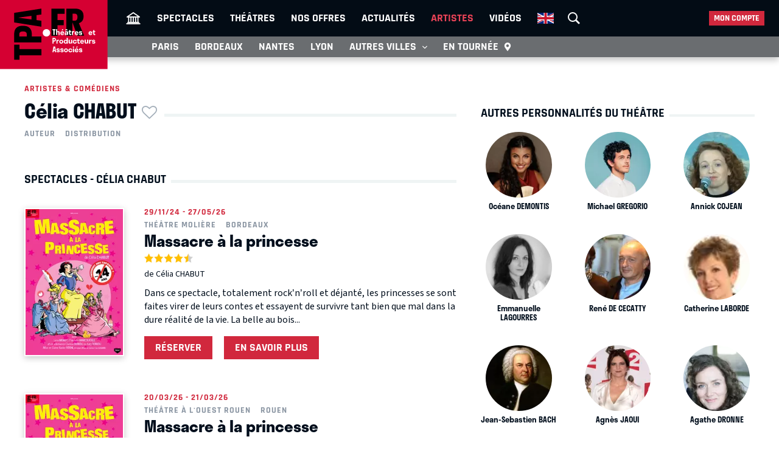

--- FILE ---
content_type: text/html; charset=UTF-8
request_url: https://tpa.fr/acteurs-theatre/chabut-celia-16045.html
body_size: 8212
content:
<!DOCTYPE html>
<html lang="fr">
<head>
    <meta charset="UTF-8">
    <title>Célia CHABUT  - Biographie, spectacles, films, théâtre et photos</title>
    <meta name="viewport" content="width=device-width, minimum-scale=1, initial-scale=1, viewport-fit=cover">
    <meta http-equiv="X-UA-Compatible" content="IE=edge">

    
    <link rel="preconnect" href="https://use.typekit.net" crossorigin>
    <link rel="preconnect" href="https://p.typekit.net" crossorigin>
    <link rel="preconnect" href="https://ssl.google-analytics.com" crossorigin>


    <link rel="preload" href="https://use.typekit.net/din6aii.css" fetchpriority="high" as="style">
    <link rel="preload" href="/css10/main.min.v17.css" fetchpriority="high" as="style">
    <link rel="preload" href="/css10/additional.min.v08.css" fetchpriority="high" as="style">
    <link rel="preload" href="/css10/splide.min.v03.css" fetchpriority="high" as="style">


    <link rel="stylesheet" href="https://use.typekit.net/din6aii.css">
    <link rel="stylesheet" href="/css10/main.min.v17.css">
    <link rel="stylesheet" href="/css10/additional.min.v08.css">
    <link rel="stylesheet" href="/css10/splide.min.v03.css">


    <link rel="preload" href="/css10/fonts/icons.v02.woff2" as="font" type="font/woff2" crossorigin>
    <link rel="preload" href="/css10/fonts/source.sans.pro/SourceSans3VF-Roman.subset.woff2" as="font" type="font/woff2" crossorigin>
    <link rel="preload" href="/css10/fonts/rajdhani/Rajdhani-Bold.subset.woff2" as="font" type="font/woff2" crossorigin>
    <link rel="preload" href="/css10/fonts/rajdhani/Rajdhani-Medium.subset.woff2" as="font" type="font/woff2" crossorigin>
    <link rel="preload" href="/css10/fonts/rajdhani/Rajdhani-SemiBold.subset.woff2" as="font" type="font/woff2" crossorigin>


        <meta name="description" content="Tout savoir sur Célia CHABUT : sa biographie, ses spectacles au théâtre, ses films, et des photos à retrouver sur le site des Théâtres et Producteurs Associés.">

    <meta name="author" content="">
    <meta name="copyright" content="Copyright (c) 2014">

        <meta name="robots" content="index, follow, archive">
    
    
    <meta name="HandheldFriendly" content="True">
    <meta http-equiv="cleartype" content="on">

    <meta name="google-site-verification" content="OsIxhbrjkaZWmb5a4AWOhnDwRXXbJ7ceS2CcgpcXiB8">
    <meta name="facebook-domain-verification" content="lp6pg1dmoq4v7h5pmc2k9pq8pmi4uw">
    <meta name="apple-itunes-app" content="app-id=442721937">

    
    <link rel="apple-touch-icon" sizes="180x180" href="/apple-touch-icon.png">
    <link rel="icon" type="image/png" sizes="32x32" href="/favicon-32x32.png">
    <link rel="icon" type="image/png" sizes="16x16" href="/favicon-16x16.png">
    <link rel="manifest" href="/manifest.json">
    <link rel="mask-icon" href="/safari-pinned-tab.svg" color="#d50032">
    <meta name="msapplication-TileColor" content="#b91d47">
    <meta name="theme-color" content="#ffffff">

    <meta property="og:site_name" content="Théâtres et Producteurs Associés">
    <meta property="og:title" content="Célia CHABUT  - Biographie, spectacles, films, théâtre et photos">
    <meta property="og:description" content="Tout savoir sur Célia CHABUT : sa biographie, ses spectacles au théâtre, ses films, et des photos à retrouver sur le site des Théâtres et Producteurs Associés.">
    <meta property="og:image" content="https://tpa.fr/images/fb-tpa.jpg">
    <meta property="og:type" content="article">
    <meta property="og:url" content="https://tpa.fr/acteurs-theatre/chabut-celia-16045.html">



    <meta name="twitter:card" content="summary_large_image">
    <meta name="twitter:site" content="@TheatresParis">
    <meta name="twitter:title" content="Célia CHABUT  - Biographie, spectacles, films, théâtre et photos" >
    <meta name="twitter:description" content="Tout savoir sur Célia CHABUT : sa biographie, ses spectacles au théâtre, ses films, et des photos à retrouver sur le site des Théâtres et Producteurs Associés." >
    <meta name="twitter:image" content="https://tpa.fr/images/tw-tpa.webp" >



            <link rel="canonical" href="https://tpa.fr/acteurs-theatre/chabut-celia-16045.html">
    

    

    

    
    
    <link rel="stylesheet" href="/css10/noncritical.min.v03.css" fetchpriority="low">



    <!-- Start cookieyes banner -->
    <script id="cookieyes" type="text/javascript" src="https://cdn-cookieyes.com/client_data/a23ea02b3478dd28ca2e0277aa639608/script.js"></script>
    <!-- End cookieyes banner --> 


        
        <script>
            window.dataLayer = window.dataLayer || [];
        </script>
        <!-- Google Tag Manager -->
        <script>(function(w,d,s,l,i){w[l]=w[l]||[];w[l].push({'gtm.start':
                    new Date().getTime(),event:'gtm.js'});var f=d.getElementsByTagName(s)[0],
                j=d.createElement(s),dl=l!='dataLayer'?'&l='+l:'';j.async=true;j.src=
                'https://www.googletagmanager.com/gtm.js?id='+i+dl;f.parentNode.insertBefore(j,f);
            })(window,document,'script','dataLayer','GTM-NKSQ9FK');</script>
        <!-- End Google Tag Manager -->
    

    
</head>
<body class="">

<!-- Google Tag Manager (noscript) -->
<noscript><iframe src="https://www.googletagmanager.com/ns.html?id=GTM-NKSQ9FK"
                  height="0" width="0" style="display:none;visibility:hidden"></iframe></noscript>
<!-- End Google Tag Manager (noscript) -->

<header class="mainHeader" id="jsObjHeader">
    <div class="headerWrap">

                <a href="#" class="citySel navOpener" data-class="openNav" data-act="0">
            <span>Paris</span>
        </a>
        

        <div class="lgWrap">
            <div class="leftCell">
                <a class="logo" href="/">
                    <img alt="Théâtres & Producteurs Associés" src="/images/logo_tpa.fr.svg" width="180"  height="116">
                </a>
            </div>
        </div>


        <div class="mobNav">
            <a href="#" class="sOC navOpener" data-show="1" data-class="openSearch" data-act="0"><span><i></i><i></i><i></i></span><span class="screenReadTxtContent">Recherche</span></a>
            <a href="#" class="usOC navOpener" data-show="2" data-class="openLogin" data-act="0"><span><i></i><i></i></span><span class="screenReadTxtContent">Mon compte</span></a>
            <a href="#" class="mnOC navOpener" data-show="3" data-class="openNav" data-act="0"><span><i></i><i></i><i></i></span><span class="screenReadTxtContent">Navigation</span></a>
        </div>


        <div id="jsObjNavA" class="navA">
            <div class="mainWrap">


                <ul class="nav2">
                    <li class="basicSearch">
                        <div class="bsWrap">
                            <a href="#" title="Recherche" class="openSearchBox" id="jsObjOpenSearchBox">
                                <span><i></i><i></i><i></i></span>
                            </a>
                            <div class="searchBox">
                                <form method="get" action="/recherche" id="formRecherche" class="getForm">
                                    <div class="fWrap">
                                        <input id="search" value="Recherche" name="motcle" type="search">
                                        <button><i class="search"></i></button>
                                    </div>
                                </form>
                            </div>
                        </div>
                    </li>
                </ul>


                <ul class="nav1">
                    <li ><a href="/" title="Théâtres et Producteurs Associés"><i class="home"></i></a></li>
                    <li ><a href="/pieces-theatre-paris/" title="Spectacle à Paris">Spectacles</a></li>
                    <li ><a href="/salles-theatre-paris/" title="Théâtres à Paris">Théâtres</a></li>
                    <li ><a href="/theatre-paris-pas-cher/" title="Théâtre à Paris pas cher">Nos offres</a></li>
                    <li ><a href="/actualite-theatre-paris/" title="Actualité théâtres parisiens">Actualités</a></li>
                    <li class="act"><a href="/comedien-theatre" title="Acteurs de théâtre">Artistes</a></li>
                    <li ><a href="/video-theatre" title="Vidéos pieces de théâtre">Vidéos</a></li>
                                                            <li class="enV">
                        <a class="enMainLink" href="/en/theatre-tickets-show-paris/">
                            <picture>
                                <source srcset="/images/en.webp" type="image/webp">
                                <img src="/images/en.png" width="27" height="18" alt="English">
                            </picture>
                        </a>
                    </li>
                                    </ul>


                <ul class="userBox">
                    <li>
                        <a href="#">Mon compte</a>
                        <ul>
                            <li>
                                <ul class="mcFirst">
                                                                            <li ><a href="/connexion"  rel="nofollow">Se connecter<i class="login"></i></a></li>
                                        <li ><a  href="/creer-un-compte.html"  rel="nofollow" class="jsObjDataLayerClick" data-method="click_registration" data-bpage="artists" data-bposition="menu">Créer un compte<i class="user"></i></a></li>
                                                                    </ul>
                                <ul class="mcSecond">
                                                                            <li><a href="/connexion"  rel="nofollow" class="jsObjDataLayerClick" data-method="click_registration" data-bpage="artists" data-bposition="menu">Mes spectacles</a></li>
                                        <li><a href="/connexion"  rel="nofollow" class="jsObjDataLayerClick" data-method="click_registration" data-bpage="artists" data-bposition="menu">Mes théâtres</a></li>
                                        <li><a href="/connexion"  rel="nofollow" class="jsObjDataLayerClick" data-method="click_registration" data-bpage="artists" data-bposition="menu">Mes artistes</a></li>
                                                                        <li><a href="/spectacle-paris-pas-cher">Premières (25)</a></li>
                                    <li><a href="/spectacle-derniere">Last minute (2)</a></li>
                                    <li><a href="/theatre-paris-pas-cher">Promos (40)</a></li>
                                </ul>
                            </li>
                        </ul>
                    </li>
                </ul>


            </div>
        </div>



        <div class="navB">
            <div class="mainWrap">


                <ul class="nav1">
                                                                                                                        
                    
                                            <li class="itemB1"><a href="/pieces-theatre-paris/">Paris</a></li>
                                                                <li class="itemB2"><a href="/pieces-theatre-bordeaux/">Bordeaux</a></li>
                                                                <li class="itemB3"><a href="/pieces-theatre-nantes/">Nantes</a></li>
                                                                <li class="itemB4"><a href="/pieces-theatre-lyon/">Lyon</a></li>
                                                                <li class="itemB5"><a href="/pieces-theatre-aix-marseille/">Aix-Marseille</a></li>
                                                                <li class="itemB6"><a href="/pieces-theatre-auray/">Auray</a></li>
                                                                <li class="itemB7"><a href="/pieces-theatre-caen/">Caen</a></li>
                                                                <li class="itemB8"><a href="/pieces-theatre-la-rochelle/">La Rochelle</a></li>
                                                                <li class="itemB9"><a href="/pieces-theatre-rouen/">Rouen</a></li>
                                                                <li class="itemB10"><a href="/pieces-theatre-toulouse/">Toulouse</a></li>
                                                                                <li class="itemBAdd">
                        <span>Autres villes <i class="show"></i></span>
                        <ul class="listB fWrap">
                                                            <li class="itemC3"><a href="/pieces-theatre-nantes/">Nantes</a></li>
                                                            <li class="itemC4"><a href="/pieces-theatre-lyon/">Lyon</a></li>
                                                            <li class="itemC5"><a href="/pieces-theatre-aix-marseille/">Aix-Marseille</a></li>
                                                            <li class="itemC6"><a href="/pieces-theatre-auray/">Auray</a></li>
                                                            <li class="itemC7"><a href="/pieces-theatre-caen/">Caen</a></li>
                                                            <li class="itemC8"><a href="/pieces-theatre-la-rochelle/">La Rochelle</a></li>
                                                            <li class="itemC9"><a href="/pieces-theatre-rouen/">Rouen</a></li>
                                                            <li class="itemC10"><a href="/pieces-theatre-toulouse/">Toulouse</a></li>
                                                    </ul>
                    </li>
                    <li class="itemTournee"><a href="/spectacles-en-tournee/">En tournée <i class="geopin"></i></a></li>
                </ul>


            </div>
        </div>
    </div>
</header>










<div class="mainContent clr " id="content">
    <section class="contentWrap">

    <article class="mainWrap spectacle">

        <div class="posterWrapper clr">

            
            <div class="infoWrapper">
                <a href="/acteurs-theatre/" class="backLink">Artistes &amp; comédiens</a>
                <div class="titleWrap">

                    <h1 class="bordered">
                        <span>Célia CHABUT<span class="asterisk asteriskNoLogged jsObjDataLayerClick" data-type="person" data-id="16045" data-name="Célia CHABUT" data-method="favorite" data-bpage="artist" data-bposition="headline" data-btype="favorite" data-baction="unlogged">&nbsp;</span></span>
                    </h1>

                </div>
            </div>

            <div class="infoWrapper">
                                    <div class="genres">
                                                    <a href="/auteur-theatre">Auteur</a>
                                                    <a href="/comedien-theatre">Distribution</a>
                                                                    </div>
                
                
                <div class="detailedData">
                                    </div>

                <div class="personalInfo">

                    

                </div>
            </div>

        </div>



    </article>

    
    

            <section class="nowPlayingIn">

            <h2 class="bordered"><span>Spectacles - Célia CHABUT</span></h2>
                        
        <div class="divide13">

            <div>
              <a href="/pieces-theatre-bordeaux/massacre-a-la-princesse-10104.html" title="Spectacle  Massacre à la princesse">
                
                  <picture>
                      <source srcset="/user/img/64/220x0x64026-or.webp" type="image/webp">
                      <img src="/user/img/64/220x0x64026-or.jpg" width="164" height="246" alt="Massacre à la princesse, Théâtre Molière">
                  </picture>
              </a>


            </div>

            <div>

                <div class="genres">
                    <time>29/11/24 - 27/05/26</time>
                </div>

                                    <a href="/salles-theatre-bordeaux/moliere-142.html" title="Théâtre Molière" class="genres">
                        <span>Théâtre Molière</span>
                        <span>Bordeaux</span>
                    </a>
                

                <h3><a href="/pieces-theatre-bordeaux/massacre-a-la-princesse-10104.html" title="Spectacle Massacre à la princesse">Massacre à la princesse</a></h3>

                                <div class="ratingWrap">
                    <div>
                        <img src="/images/4.5-stars.png" width="103" height="19" alt="4.94" />
                    </div>

                </div>
                
                <p>
                                            de
                                                Célia CHABUT                                                            </p>

                <div class="description">
                     Dans ce spectacle, totalement rock&rsquo;n&rsquo;roll et d&eacute;jant&eacute;, les princesses se sont faites virer de leurs contes et essayent de survivre tant bien que mal dans la dure r&eacute;alit&eacute; de la vie. 
  La belle au bois...
                </div>

                <div class="linkBox">
                                            <a class="orderLink jsObjDataLayerClick"
                           href="https://www.obillet.fr/comedie/massacre-a-la-princesse"
                           target="_blank"
                           rel="nofollow"
                           data-bpage="artist"
                           data-bposition="list"
                           data-btype="reservation-base"
                           data-method="reservation"

                            data-ticketing="obillet"  data-id="10104"

                           onclick="if(fbq){fbq('track', 'InitiateCheckout');}"
                        >Réserver</a>
                                        <a class="orderLink" href="/pieces-theatre-bordeaux/massacre-a-la-princesse-10104.html">En savoir plus</a>
                </div>

            </div>
        </div>




        <div class="divide13">

            <div>
              <a href="/pieces-theatre-rouen/massacre-a-la-princesse-11716.html" title="Spectacle  Massacre à la princesse">
                                    <span class="posterInfo prochainement">Prochainement</span>
                
                  <picture>
                      <source srcset="/user/img/74/220x0x73756-or.webp" type="image/webp">
                      <img src="/user/img/74/220x0x73756-or.jpg" width="164" height="246" alt="Massacre à la princesse, Théâtre à l&#039;Ouest Rouen">
                  </picture>
              </a>


            </div>

            <div>

                <div class="genres">
                    <time>20/03/26 - 21/03/26</time>
                </div>

                                    <a href="/salles-theatre-rouen/ouest-rouen-148.html" title="Théâtre à l'Ouest Rouen" class="genres">
                        <span>Théâtre à l'Ouest Rouen</span>
                        <span>Rouen</span>
                    </a>
                

                <h3><a href="/pieces-theatre-rouen/massacre-a-la-princesse-11716.html" title="Spectacle Massacre à la princesse">Massacre à la princesse</a></h3>

                                <div class="ratingWrap">
                    <div>
                        <img src="/images/0-stars.png" width="103" height="19" alt="0" />
                    </div>

                </div>
                
                <p>
                                            de
                                                Célia CHABUT                                                            </p>

                <div class="description">
                     Dans ce spectacle, totalement rock&rsquo;n&rsquo;roll et d&eacute;jant&eacute;, les princesses se sont faites virer de leurs contes et essayent de survivre tant bien que mal dans la dure r&eacute;alit&eacute; de la vie. La belle au bois dormant a...
                </div>

                <div class="linkBox">
                                            <a class="orderLink jsObjDataLayerClick"
                           href="https://theatrealouest.com/rouen/spectacle/reserver-places/massacre-a-la-princesse-un-conte-de-fEes-interdit-aux-moins-de-14-ans"
                           target="_blank"
                           rel="nofollow"
                           data-bpage="artist"
                           data-bposition="list"
                           data-btype="reservation-base"
                           data-method="reservation"

                            data-ticketing="theatrealouest"  data-id="11716"

                           onclick="if(fbq){fbq('track', 'InitiateCheckout');}"
                        >Réserver</a>
                                        <a class="orderLink" href="/pieces-theatre-rouen/massacre-a-la-princesse-11716.html">En savoir plus</a>
                </div>

            </div>
        </div>




        <div class="divide13">

            <div>
              <a href="/pieces-theatre-auray/massacre-a-la-princesse-11509.html?archive=1" title="Spectacle  Massacre à la princesse">
                
                  <picture>
                      <source srcset="/user/img/73/220x0x72938-or.webp" type="image/webp">
                      <img src="/user/img/73/220x0x72938-or.jpg" width="164" height="246" alt="Massacre à la princesse, Théâtre à l&#039;Ouest Auray">
                  </picture>
              </a>


            </div>

            <div>

                <div class="genres">
                    <time>12/12/25 - 14/12/25</time>
                </div>

                                    <a href="/salles-theatre-auray/ouest-auray-155.html" title="Théâtre à l'Ouest Auray" class="genres">
                        <span>Théâtre à l'Ouest Auray</span>
                        <span>Auray</span>
                    </a>
                

                <h3><a href="/pieces-theatre-auray/massacre-a-la-princesse-11509.html?archive=1" title="Spectacle Massacre à la princesse">Massacre à la princesse</a></h3>

                                <div class="ratingWrap">
                    <div>
                        <img src="/images/5-stars.png" width="103" height="19" alt="5" />
                    </div>

                </div>
                
                <p>
                                            de
                                                Célia CHABUT                                                            </p>

                <div class="description">
                     Dans ce spectacle, totalement rock&rsquo;n&rsquo;roll et d&eacute;jant&eacute;, les princesses se sont faites virer de leurs contes et essayent de survivre tant bien que mal dans la dure r&eacute;alit&eacute; de la vie. La belle au bois dormant a...
                </div>

                <div class="linkBox">
                                        <a class="orderLink" href="/pieces-theatre-auray/massacre-a-la-princesse-11509.html?archive=1">En savoir plus</a>
                </div>

            </div>
        </div>




        <div class="divide13">

            <div>
              <a href="/pieces-theatre-caen/massacre-a-la-princesse-11579.html?archive=1" title="Spectacle  Massacre à la princesse">
                
                  <picture>
                      <source srcset="/user/img/73/220x0x73172-or.webp" type="image/webp">
                      <img src="/user/img/73/220x0x73172-or.jpg" width="164" height="246" alt="Massacre à la princesse, Théâtre à l’Ouest Caen">
                  </picture>
              </a>


            </div>

            <div>

                <div class="genres">
                    <time>07/11/25 - 09/11/25</time>
                </div>

                                    <a href="/salles-theatre-caen/ouest-caen-149.html" title="Théâtre à l’Ouest Caen" class="genres">
                        <span>Théâtre à l’Ouest Caen</span>
                        <span>Caen</span>
                    </a>
                

                <h3><a href="/pieces-theatre-caen/massacre-a-la-princesse-11579.html?archive=1" title="Spectacle Massacre à la princesse">Massacre à la princesse</a></h3>

                                <div class="ratingWrap">
                    <div>
                        <img src="/images/5-stars.png" width="103" height="19" alt="5" />
                    </div>

                </div>
                
                <p>
                                            de
                                                Célia CHABUT                                                            </p>

                <div class="description">
                     Dans ce spectacle, totalement rock&rsquo;n&rsquo;roll et d&eacute;jant&eacute;, les princesses se sont faites virer de leurs contes et essayent de survivre tant bien que mal dans la dure r&eacute;alit&eacute; de la vie. La belle au bois dormant a...
                </div>

                <div class="linkBox">
                                        <a class="orderLink" href="/pieces-theatre-caen/massacre-a-la-princesse-11579.html?archive=1">En savoir plus</a>
                </div>

            </div>
        </div>




                    </section>
    


    


</section>



<section class="sideWrap">


    

    
    <section>

    <h2 class="bordered">
        <span>
                            Autres personnalités du théâtre
                
        </span>
    </h2>


        <nav class="fWrap peopleList">
            	
            <a href="/acteurs-theatre/demontis-oceane-21415.html" title="Océane DEMONTIS">

                <div class="imgWrap">
                    <picture>
                        <source srcset="/user/img/81/120x0x81424-cr.webp" type="image/webp">
                        <img src="/user/img/81/120x0x81424-cr.jpg" width="110" height="110" loading="lazy" alt="Océane DEMONTIS">
                    </picture>
                </div>

                <h3>Océane DEMONTIS</h3>

            </a>

            	
            <a href="/acteurs-theatre/gregorio-michael-20784.html" title="Michael GREGORIO">

                <div class="imgWrap">
                    <picture>
                        <source srcset="/user/img/78/120x0x77706-cr.webp" type="image/webp">
                        <img src="/user/img/78/120x0x77706-cr.jpg" width="110" height="110" loading="lazy" alt="Michael GREGORIO">
                    </picture>
                </div>

                <h3>Michael GREGORIO</h3>

            </a>

            	
            <a href="/acteurs-theatre/cojean-annick-13389.html" title="Annick COJEAN">

                <div class="imgWrap">
                    <picture>
                        <source srcset="/user/img/48/120x0x47922-cr.webp" type="image/webp">
                        <img src="/user/img/48/120x0x47922-cr.jpg" width="110" height="110" loading="lazy" alt="Annick COJEAN">
                    </picture>
                </div>

                <h3>Annick COJEAN</h3>

            </a>

            	
            <a href="/acteurs-theatre/lagourres-emmanuelle-14825.html" title="Emmanuelle LAGOURRES">

                <div class="imgWrap">
                    <picture>
                        <source srcset="/user/img/46/120x0x45829-or.webp" type="image/webp">
                        <img src="/user/img/46/120x0x45829-or.jpg" width="110" height="110" loading="lazy" alt="Emmanuelle LAGOURRES">
                    </picture>
                </div>

                <h3>Emmanuelle LAGOURRES</h3>

            </a>

            	
            <a href="/acteurs-theatre/de-cecatty-rene-6083.html" title="René DE CECATTY">

                <div class="imgWrap">
                    <picture>
                        <source srcset="/user/img/0/120x0x465-cr.webp" type="image/webp">
                        <img src="/user/img/0/120x0x465-cr.jpg" width="110" height="110" loading="lazy" alt="René DE CECATTY">
                    </picture>
                </div>

                <h3>René DE CECATTY</h3>

            </a>

            	
            <a href="/acteurs-theatre/laborde-catherine-8715.html" title="Catherine LABORDE">

                <div class="imgWrap">
                    <picture>
                        <source srcset="/user/img/1/120x0x619-or.webp" type="image/webp">
                        <img src="/user/img/1/120x0x619-or.jpg" width="110" height="110" loading="lazy" alt="Catherine LABORDE">
                    </picture>
                </div>

                <h3>Catherine LABORDE</h3>

            </a>

            	
            <a href="/acteurs-theatre/bach-jean-sebastien-8275.html" title="Jean-Sebastien BACH">

                <div class="imgWrap">
                    <picture>
                        <source srcset="/user/img/68/120x0x67769-cr.webp" type="image/webp">
                        <img src="/user/img/68/120x0x67769-cr.jpg" width="110" height="110" loading="lazy" alt="Jean-Sebastien BACH">
                    </picture>
                </div>

                <h3>Jean-Sebastien BACH</h3>

            </a>

            	
            <a href="/acteurs-theatre/jaoui-agnes-6674.html" title="Agnès JAOUI">

                <div class="imgWrap">
                    <picture>
                        <source srcset="/user/img/1/120x0x512-or.webp" type="image/webp">
                        <img src="/user/img/1/120x0x512-or.jpg" width="110" height="110" loading="lazy" alt="Agnès JAOUI">
                    </picture>
                </div>

                <h3>Agnès JAOUI</h3>

            </a>

            	
            <a href="/acteurs-theatre/dronne-agathe-6577.html" title="Agathe DRONNE">

                <div class="imgWrap">
                    <picture>
                        <source srcset="/user/img/23/120x0x23093-or.webp" type="image/webp">
                        <img src="/user/img/23/120x0x23093-or.jpg" width="110" height="110" loading="lazy" alt="Agathe DRONNE">
                    </picture>
                </div>

                <h3>Agathe DRONNE</h3>

            </a>

            	
            <a href="/acteurs-theatre/cattani-sophie-17695.html" title="Sophie CATTANI">

                <div class="imgWrap">
                    <picture>
                        <source srcset="/user/img/61/120x0x61190-cr.webp" type="image/webp">
                        <img src="/user/img/61/120x0x61190-cr.jpg" width="110" height="110" loading="lazy" alt="Sophie CATTANI">
                    </picture>
                </div>

                <h3>Sophie CATTANI</h3>

            </a>

            	
            <a href="/acteurs-theatre/palau-sonia-9305.html" title="Sonia PALAU">

                <div class="imgWrap">
                    <picture>
                        <source srcset="/user/img/1/120x0x640-or.webp" type="image/webp">
                        <img src="/user/img/1/120x0x640-or.jpg" width="110" height="110" loading="lazy" alt="Sonia PALAU">
                    </picture>
                </div>

                <h3>Sonia PALAU</h3>

            </a>

            	
            <a href="/acteurs-theatre/personnaz-raphael-1785.html" title="Raphaël PERSONNAZ">

                <div class="imgWrap">
                    <picture>
                        <source srcset="/user/img/26/120x0x25773-cr.webp" type="image/webp">
                        <img src="/user/img/26/120x0x25773-cr.jpg" width="110" height="110" loading="lazy" alt="Raphaël PERSONNAZ">
                    </picture>
                </div>

                <h3>Raphaël PERSONNAZ</h3>

            </a>

                    </nav>

           
        <div class="osFooter">     
            <a class="orderLink" href="/acteurs-theatre/">Afficher plus</a>
        </div>

    </section>

</section>




        <ul class="breadcrumb">
                <li><a href="/">Accueil</a></li>
            
    <li><a href="/acteurs-theatre/"><span>Le monde du théâtre</span></a></li>
    <li><span>CHABUT Célia</span></li>
        </ul>



                                                        

<script type="application/ld+json">
    {
        "@context": "http://schema.org",
        "@type": "Person",
        "url": "https://tpa.fr/acteurs-theatre/chabut-celia-16045.html",
        "name": "Célia CHABUT",
                "jobTitle": [
                          "Auteur",                          "Distribution"                    ],

                "description": ""

    }
</script>


</div>





<footer class="mainFooter">
    <div class="mainWrap fWrap">



        <section class="content1 fWrap">

            <div class="logo">
                <a href="/">
                    <img src="/images/logo_tpa.fr.II.svg" loading="lazy" width="122" height="77" alt="Théâtres et Producteurs Associés">
                </a>
            </div>

        </section>



        <section class="content2 fWrap">
            <div class="fWrap">

                <p>Accès rapide</p>

                <div>

                    <div class="selectWrap s1" id="tpaFooterArrSelect">
                        <select onchange="window.location.href='/salles-theatre-paris/theatre-paris-'+$(this).val();">
                            <option>Arrondissements</option>
                        </select>
                    </div>


                    <div class="chooseIt" id="tpaFooterArrDiv">
                        <ul>
                            <li>
                                <ul>
                                                                        <li> <a href="/salles-theatre-paris/theatre-paris-1" data-id="1">Théâtres à Paris dans le 1er arrondissement</a>
                                    </li>
                                                                        <li> <a href="/salles-theatre-paris/theatre-paris-2" data-id="2">Théâtres à Paris dans le 2e arrondissement</a>
                                    </li>
                                                                        <li> <a href="/salles-theatre-paris/theatre-paris-4" data-id="4">Théâtres à Paris dans le 4e arrondissement</a>
                                    </li>
                                                                        <li> <a href="/salles-theatre-paris/theatre-paris-5" data-id="5">Théâtres à Paris dans le 5e arrondissement</a>
                                    </li>
                                                                        <li> <a href="/salles-theatre-paris/theatre-paris-6" data-id="6">Théâtres à Paris dans le 6e arrondissement</a>
                                    </li>
                                                                        <li> <a href="/salles-theatre-paris/theatre-paris-7" data-id="7">Théâtres à Paris dans le 7e arrondissement</a>
                                    </li>
                                                                        <li> <a href="/salles-theatre-paris/theatre-paris-8" data-id="8">Théâtres à Paris dans le 8e arrondissement</a>
                                    </li>
                                                                        <li> <a href="/salles-theatre-paris/theatre-paris-9" data-id="9">Théâtres à Paris dans le 9e arrondissement</a>
                                    </li>
                                                                        <li> <a href="/salles-theatre-paris/theatre-paris-10" data-id="10">Théâtres à Paris dans le 10e arrondissement</a>
                                    </li>
                                                                        <li> <a href="/salles-theatre-paris/theatre-paris-11" data-id="11">Théâtres à Paris dans le 11e arrondissement</a>
                                    </li>
                                                                        <li> <a href="/salles-theatre-paris/theatre-paris-13" data-id="13">Théâtres à Paris dans le 13e arrondissement</a>
                                    </li>
                                                                        <li> <a href="/salles-theatre-paris/theatre-paris-14" data-id="14">Théâtres à Paris dans le 14e arrondissement</a>
                                    </li>
                                                                        <li> <a href="/salles-theatre-paris/theatre-paris-16" data-id="16">Théâtres à Paris dans le 16e arrondissement</a>
                                    </li>
                                                                        <li> <a href="/salles-theatre-paris/theatre-paris-17" data-id="17">Théâtres à Paris dans le 17e arrondissement</a>
                                    </li>
                                                                        <li> <a href="/salles-theatre-paris/theatre-paris-18" data-id="18">Théâtres à Paris dans le 18e arrondissement</a>
                                    </li>
                                                                        <li> <a href="/salles-theatre-paris/theatre-paris-20" data-id="20">Théâtres à Paris dans le 20e arrondissement</a>
                                    </li>
                                                                    </ul>
                            </li>
                        </ul>
                    </div>


                    <div class="selectWrap s2" id="tpaFooterCriterionSelect">
                        <select onchange="window.location.href=$(this).val();">
                            <option>Spectacles par critère</option>
                        </select>
                    </div>

                
                    <div class="chooseIt" id="tpaFooterCriterionDiv">
                        <ul>
                            <li>
                                <ul>
                                                                        <li>
                                        <a href="/comedie-pieces-comiques-paris" title="Comédie">Comédie</a>
                                    </li>
                                                                        <li>
                                        <a href="/comedie-dramatique" title="Comédie dramatique">Comédie dramatique</a>
                                    </li>
                                                                        <li>
                                        <a href="/comedie-musicale-paris" title="Comédie musicale">Comédie musicale</a>
                                    </li>
                                                                        <li>
                                        <a href="/comedie-sentimentale" title="Comédie sentimentale">Comédie sentimentale</a>
                                    </li>
                                                                        <li>
                                        <a href="/pieces-dramatiques-paris" title="Drame">Drame</a>
                                    </li>
                                                                        <li>
                                        <a href="/stand-up" title="Stand up">Stand up</a>
                                    </li>
                                                                        <li>
                                        <a href="/hypnose" title="Hypnose">Hypnose</a>
                                    </li>
                                                                        <li>
                                        <a href="/mentalism" title="Mentalisme">Mentalisme</a>
                                    </li>
                                                                        <li>
                                        <a href="/Molieres" title="Molières">Molières</a>
                                    </li>
                                                                        <li>
                                        <a href="/Laureat-Molieres" title="Lauréat Molières">Lauréat Molières</a>
                                    </li>
                                                                        <li>
                                        <a href="/nomination-molieres" title="Nomination Molières">Nomination Molières</a>
                                    </li>
                                                                        <li>
                                        <a href="/theatre-master-class" title="Master Class">Master Class</a>
                                    </li>
                                                                        <li>
                                        <a href="/theatre-musical" title="Théâtre musical">Théâtre musical</a>
                                    </li>
                                                                        <li>
                                        <a href="/melodrames-paris" title="Mélodrame">Mélodrame</a>
                                    </li>
                                                                        <li>
                                        <a href="/operette-paris" title="Opérette">Opérette</a>
                                    </li>
                                                                        <li>
                                        <a href="/humour-paris" title="Humour">Humour</a>
                                    </li>
                                                                        <li>
                                        <a href="/improvisation-paris" title="Improvisation">Improvisation</a>
                                    </li>
                                                                        <li>
                                        <a href="/one-man-show-humourparis" title="One Man Show">One Man Show</a>
                                    </li>
                                                                        <li>
                                        <a href="/spectacle-seul-en-scene-paris" title="Seul en scène">Seul en scène</a>
                                    </li>
                                                                        <li>
                                        <a href="/spectacles-avant-garde-theatre-paris" title="Avant-garde">Avant-garde</a>
                                    </li>
                                                                        <li>
                                        <a href="/grands-classiques-theatre" title="Grand classique">Grand classique</a>
                                    </li>
                                                                        <li>
                                        <a href="/pieces-historiques-paris" title="Pièce historique">Pièce historique</a>
                                    </li>
                                                                        <li>
                                        <a href="/pieces-policieres-paris" title="Pièce policière">Pièce policière</a>
                                    </li>
                                                                        <li>
                                        <a href="/spectacles-enfants-paris" title="Spectacle pour enfants">Spectacle pour enfants</a>
                                    </li>
                                                                        <li>
                                        <a href="/marionnettes-paris" title="Marionnettes">Marionnettes</a>
                                    </li>
                                                                        <li>
                                        <a href="/pieces-masques-paris" title="Masques">Masques</a>
                                    </li>
                                                                        <li>
                                        <a href="/pieces-suspens-paris" title="Pièce à suspens">Pièce à suspens</a>
                                    </li>
                                                                        <li>
                                        <a href="/cabaret-paris" title="Cabaret">Cabaret</a>
                                    </li>
                                                                        <li>
                                        <a href="/tragedie-theatre-paris" title="Tragédie">Tragédie</a>
                                    </li>
                                                                        <li>
                                        <a href="/pieces-vaudeville-paris" title="Vaudeville">Vaudeville</a>
                                    </li>
                                                                        <li>
                                        <a href="/thriller-fantastique-" title="Thriller fantastique">Thriller fantastique</a>
                                    </li>
                                                                        <li>
                                        <a href="/piece-theatre-immersif" title="Théâtre immersif">Théâtre immersif</a>
                                    </li>
                                                                        <li>
                                        <a href="/conference-paris" title="Conférence">Conférence</a>
                                    </li>
                                                                        <li>
                                        <a href="/spectacle-danse-classique-theatre-paris" title="Danse classique">Danse classique</a>
                                    </li>
                                                                        <li>
                                        <a href="/spectacle-danse-contemporain-theatre-paris-v2" title="Danse contemporaine">Danse contemporaine</a>
                                    </li>
                                                                        <li>
                                        <a href="/opera-paris" title="Opéra">Opéra</a>
                                    </li>
                                                                        <li>
                                        <a href="/spectacles-magie-theatre-paris" title="Magie">Magie</a>
                                    </li>
                                                                        <li>
                                        <a href="/cine-club-a-paris" title="Ciné-club">Ciné-club</a>
                                    </li>
                                                                        <li>
                                        <a href="/cine-concert-theatre-paris" title="Ciné-concert">Ciné-concert</a>
                                    </li>
                                                                    </ul>
                            </li>
                        </ul>
                    </div>


                    <div class="selectWrap s3" id="tpaFooterPersonLetterSelect">
                        <select onchange="window.location.href=$(this).val();">
                            <option>Comédiens</option>
                        </select>
                    </div>


                    <div class="chooseIt" id="tpaFooterPersonLetterDiv">
                        <ul>
                            <li>
                                <ul>
                                                                        <li>
                                        <a href="/acteurs-theatre/?letter=A">Commençant par A</a>
                                    </li>
                                                                        <li>
                                        <a href="/acteurs-theatre/?letter=B">Commençant par B</a>
                                    </li>
                                                                        <li>
                                        <a href="/acteurs-theatre/?letter=C">Commençant par C</a>
                                    </li>
                                                                        <li>
                                        <a href="/acteurs-theatre/?letter=D">Commençant par D</a>
                                    </li>
                                                                        <li>
                                        <a href="/acteurs-theatre/?letter=E">Commençant par E</a>
                                    </li>
                                                                        <li>
                                        <a href="/acteurs-theatre/?letter=F">Commençant par F</a>
                                    </li>
                                                                        <li>
                                        <a href="/acteurs-theatre/?letter=G">Commençant par G</a>
                                    </li>
                                                                        <li>
                                        <a href="/acteurs-theatre/?letter=H">Commençant par H</a>
                                    </li>
                                                                        <li>
                                        <a href="/acteurs-theatre/?letter=I">Commençant par I</a>
                                    </li>
                                                                        <li>
                                        <a href="/acteurs-theatre/?letter=J">Commençant par J</a>
                                    </li>
                                                                        <li>
                                        <a href="/acteurs-theatre/?letter=K">Commençant par K</a>
                                    </li>
                                                                        <li>
                                        <a href="/acteurs-theatre/?letter=L">Commençant par L</a>
                                    </li>
                                                                        <li>
                                        <a href="/acteurs-theatre/?letter=M">Commençant par M</a>
                                    </li>
                                                                        <li>
                                        <a href="/acteurs-theatre/?letter=N">Commençant par N</a>
                                    </li>
                                                                        <li>
                                        <a href="/acteurs-theatre/?letter=O">Commençant par O</a>
                                    </li>
                                                                        <li>
                                        <a href="/acteurs-theatre/?letter=P">Commençant par P</a>
                                    </li>
                                                                        <li>
                                        <a href="/acteurs-theatre/?letter=Q">Commençant par Q</a>
                                    </li>
                                                                        <li>
                                        <a href="/acteurs-theatre/?letter=R">Commençant par R</a>
                                    </li>
                                                                        <li>
                                        <a href="/acteurs-theatre/?letter=S">Commençant par S</a>
                                    </li>
                                                                        <li>
                                        <a href="/acteurs-theatre/?letter=T">Commençant par T</a>
                                    </li>
                                                                        <li>
                                        <a href="/acteurs-theatre/?letter=U">Commençant par U</a>
                                    </li>
                                                                        <li>
                                        <a href="/acteurs-theatre/?letter=V">Commençant par V</a>
                                    </li>
                                                                        <li>
                                        <a href="/acteurs-theatre/?letter=W">Commençant par W</a>
                                    </li>
                                                                        <li>
                                        <a href="/acteurs-theatre/?letter=X">Commençant par X</a>
                                    </li>
                                                                        <li>
                                        <a href="/acteurs-theatre/?letter=Y">Commençant par Y</a>
                                    </li>
                                                                        <li>
                                        <a href="/acteurs-theatre/?letter=Z">Commençant par Z</a>
                                    </li>
                                                                    </ul>
                            </li>
                        </ul>
                    </div>


                
                </div>


            

                <p>Archives</p>

                <nav>
                    <a href="/pieces-tous/">Tous les spectacles </a>
                </nav>


            </div>
        </section>



        <section class="content3 fWrap">
            <div class="fWrap">

                <p>Genres</p>

                <nav>
                    
                    <a href="/pieces-theatre-paris/theatre-enfant" title="Jeune public" rel="nofollow">Jeune public</a>

                    
                    <a href="/pieces-theatre-paris/one-man-show" title="Humour et One man show" rel="nofollow">Humour et One man show</a>

                    
                    <a href="/pieces-theatre-paris/spectacle-musical" title="Spectacles musicaux" rel="nofollow">Spectacles musicaux</a>

                    
                    <a href="/pieces-theatre-paris/lecture-theatre" title="Lectures" rel="nofollow">Lectures</a>

                    
                    <a href="/pieces-theatre-paris/concert" title="Concerts" rel="nofollow">Concerts</a>

                    
                    <a href="/pieces-theatre-paris/comedie" title="Comédies et boulevard" rel="nofollow">Comédies et boulevard</a>

                    
                    <a href="/pieces-theatre-paris/theatre-classique" title="Classiques" rel="nofollow">Classiques</a>

                    
                    <a href="/pieces-theatre-paris/theatre-contemporain" title="Contemporains" rel="nofollow">Contemporains</a>

                    
                    <a href="/pieces-theatre-paris/spectacle-danse-choregraphique" title="Danse" rel="nofollow">Danse</a>

                                    </nav>

            </div>
        </section>



        <section class="content4 fWrap">
            <div class="fWrap">

                <p>Sortir malin</p>

                <nav>
                    <a href="/spectacle-paris-pas-cher" rel="nofollow">1ers aux premières</a>
                    <a href="/spectacle-derniere" rel="nofollow">Dernières minutes</a>
                    <a href="/theatre-paris-pas-cher" rel="nofollow">Meilleures offres</a>
                    <a href="/reduction-spectacle-paris" rel="nofollow">Place Jeunes</a>
                    <a href="/bon-plan-theatre-paris" rel="nofollow">Carte de fidélité</a>
                    <a href="/recherche" rel="nofollow">Top recherches</a>
                </nav>

            </div>
        </section>



        <section class="content5 fWrap">

            <div>

                <p>Suivez-nous sur</p>

                <nav class="socList" id="tempSocNetLink">
                    <a href="https://x.com/TheatresFR" target="_blank">
                        <i class="SocMedia-X"></i>
                         X
                    </a>
                    <a href="https://www.facebook.com/TheatresProducteursAssocies?ref=ts" target="_blank">
                        <i class="SocMedia-Facebook"></i>
                         Facebook
                    </a>
                                       <a href="https://www.instagram.com/theatresfr/" target="_blank">
                        <i class="SocMedia-Instagram"></i>
                         Instagram
                    </a>
                </nav>

            </div>


            
            <div>

                <p>Partenaires</p>

                <nav class="partnerList">
                    <a href="https://www.prodiss.org/fr" target="_blank"
                       title="Ekhoscènes" class="partner1">

                        <picture>
                            <source srcset="/images/logo.ekhoscenes.horizontal.g.s.webp" type="image/webp">
                            <img src="/images/logo.ekhoscenes.horizontal.g.s.png" width="130" height="28" loading="lazy" alt="Ekhoscènes">
                        </picture>

                    </a>

                </nav>


            </div>
            
        </section>
        
    </div>



    <div class="footerBase fWrap">

        <span>©&nbsp;&nbsp;2026&nbsp;&nbsp;Théâtres et Producteurs Associés</span>

        <nav class="fWrap">
            <a href="/page/qui_sommes_nous.html">Qui sommes-nous ?</a>
            <a href="/page/plan-du-site.html">Plan du site</a>
            <a href="/page/mentions-legales.html">Mentions légales</a>
            <a href="javascript:openAxeptioCookies()">Cookies</a>
            <a href="/page/credits.html">Crédits</a>
            <a href="/page/contact.html">Contact</a>
        </nav>

    </div>



</footer>



<script src="/js9/jquery/jquery.min.js"></script>
<script src="/js9/jquery/jquery.cookie.min.js"></script>
<script src="/js9/jquery/jquery.tmpl.js"></script>
<script src="/js9/jquery/autocomplete.js"></script>
<script src="/js9/slider-splide/splide.js"></script>
<script src="/f3/browser/js/function.js?t=18"></script>



<script src="/js5/jquery.qtip.min.js"></script>
<script src="/js5/imagelightbox.min.js"></script>




<script>var lang = 'fr';</script>

    <script src="/js9/tpa/tpa9.js?t=3"></script>



<script src="/js9/raty/raty.js"></script>







<script type="text/javascript">

    var newsletterModalIsOpened = 0;

        var newsletterModalId = 0;
    

    var tempForOpen = newsletterModalId;


    
    var newsletterPageView = 1;



    
    function newsletterModalOpenAutomat() {
        if(newsletterModalIsOpened == 1)
            return;
        TPA.classNLP.fnNLPopen(newsletterModalId);
    }
    $(document).ready(function(){
        var timeOuter = 90000;
        if(newsletterPageView==1)
            timeOuter = 60000;
        else if(newsletterPageView==2)
            timeOuter = 10000;
        else
            timeOuter = 1;

        if(timeOuter<0)
            timeOuter = 1;
        setTimeout('newsletterModalOpenAutomat()', timeOuter);
    });
    

    

    </script>






<script>
            
</script>






<!-- Hotjar Tracking Code for https://tpa.fr -->





<script type="text/javascript">

    <!--

    var google_conversion_id = 1072302840;

    var google_conversion_language = "en";

    var google_conversion_format = "3";

    var google_conversion_color = "666666";

    var google_conversion_label = "pIxGCPP61AEQ-JWo_wM";

    var google_conversion_value = 0;

    //-->

</script>

<script type="text/javascript" src="https://www.googleadservices.com/pagead/conversion.js">

</script>

<noscript>

    <div style="display:inline;">

        <img height="1" width="1" style="border-style:none;" alt="" src="https://www.googleadservices.com/pagead/conversion/1072302840/?label=pIxGCPP61AEQ-JWo_wM&amp;guid=ON&amp;script=0"/>

    </div>

</noscript>





 
    <div id="fb-root"></div>
    <script>(function(d, s, id) {
            var js, fjs = d.getElementsByTagName(s)[0];
            if (d.getElementById(id)) return;
            js = d.createElement(s); js.id = id;
            js.src = "//connect.facebook.net/fr_FR/all.js#xfbml=1&appId=236144086574979";
            fjs.parentNode.insertBefore(js, fjs);
        }(document, 'script', 'facebook-jssdk'));</script>

    <!-- Facebook Pixel Code -->
    <script>
        !function(f,b,e,v,n,t,s)
        {if(f.fbq)return;n=f.fbq=function(){n.callMethod?
            n.callMethod.apply(n,arguments):n.queue.push(arguments)};
            if(!f._fbq)f._fbq=n;n.push=n;n.loaded=!0;n.version='2.0';
            n.queue=[];t=b.createElement(e);t.async=!0;
            t.src=v;s=b.getElementsByTagName(e)[0];
            s.parentNode.insertBefore(t,s)}(window, document,'script',
            'https://connect.facebook.net/en_US/fbevents.js');
        fbq('init', '914543448709859');
        fbq('track', 'PageView');
    </script>
    <noscript><img height="1" width="1" style="display:none"
                   src="https://www.facebook.com/tr?id=914543448709859&ev=PageView&noscript=1"
        /></noscript>

    <!-- End Facebook Pixel Code -->








</body>
</html>

--- FILE ---
content_type: image/svg+xml
request_url: https://tpa.fr/images/logo_tpa.fr.svg
body_size: 7843
content:
<?xml version="1.0" encoding="utf-8"?>
<!-- Generator: Adobe Illustrator 25.2.1, SVG Export Plug-In . SVG Version: 6.00 Build 0)  -->
<svg version="1.1" id="Layer_1" xmlns="http://www.w3.org/2000/svg" xmlns:xlink="http://www.w3.org/1999/xlink" x="0px" y="0px"
	 viewBox="0 0 180 116" style="enable-background:new 0 0 180 116;" xml:space="preserve">
<style type="text/css">
	.st0{fill:#D50032;}
	.st1{fill:#FFFFFF;}
</style>
<g>
	<g>
		<polygon class="st0" points="0,0 0,60.3 0,66.7 0,116 180,116 180,66.7 180,60.3 180,0 		"/>
	</g>
	<g>
		<g>
			<polygon points="86,14.5 86,60.1 96.2,60.1 96.2,42.4 106.6,42.4 106.6,33.6 96.2,33.6 96.2,23.3 108.1,23.3 108.1,14.5 			"/>
			<g>
				<path d="M121.3,23v11.7h3.6c2.9,0,4.6-1.6,4.6-5.7V28c0-3.7-1.8-5-4.6-5H121.3z M111.1,14.5h15.2c7.8,0,13.4,4.1,13.4,11.8V28
					c0,5.7-3,9.3-7.7,10.9l8.8,21.1h-11.4l-8.2-22.4v22.4h-10.2V14.5z"/>
			</g>
			<polygon points="23.7,75 23.7,100.2 32.6,100.2 32.6,92.8 69.3,92.8 69.3,82.4 32.6,82.4 32.6,75 			"/>
			<g>
				<path d="M32.3,61.2l12.5,0l0-3.7c0-2.9-1.7-4.7-5.8-4.7h-1.2c-4,0-5.5,1.8-5.5,4.7V61.2z M23.7,71.2l0-14.2
					c0-8.4,4.6-13.7,13.4-13.7l2.4,0c8.8,0,13.7,5.3,13.7,13.7l0,4.2l16.1,0l0,10L23.7,71.2z"/>
			</g>
			<path d="M30.3,29.6l22.3-3v6L30.3,29.6z M23.7,21.6l0,16l45.6,7.2v-10l-8.2-1.1l0-8.3l8.2-1.1l0-9.9L23.7,21.6z"/>
		</g>
		<polygon class="st1" points="87.7,49 93,49 93,50.7 91.3,50.7 91.3,58.6 89.4,58.6 89.4,50.7 87.7,50.7 		"/>
		<path class="st1" d="M95.7,58.6h-1.9V49h1.9v4.1c0.4-0.6,1.1-1,1.8-1c1.3,0,2.3,0.9,2.3,2.6v4H98v-3.5c0-1-0.4-1.5-1.2-1.5
			c-0.7,0-1.2,0.5-1.2,1.5V58.6z"/>
		<path class="st1" d="M103.4,50.9l0.7-1.9h1.9l-1.2,1.9H103.4z M102.6,54.9h2.9c-0.2-0.8-0.7-1.2-1.5-1.2
			C103.3,53.6,102.7,54.1,102.6,54.9 M107.3,56h-4.7c0.2,0.8,0.7,1.3,1.5,1.3c0.6,0,1-0.2,1.2-0.6h1.9c-0.4,1.4-1.5,2.2-3.1,2.2
			c-1.9,0-3.2-1.4-3.2-3.3c0-2,1.4-3.3,3.2-3.3c1.9,0,3.2,1.4,3.2,3.3C107.3,55.6,107.3,55.8,107.3,56"/>
		<path class="st1" d="M110.7,57.4c0.8,0,1.4-0.4,1.4-1.3v-0.3c-0.9,0.4-2.2,0.3-2.2,1C109.9,57.2,110.2,57.4,110.7,57.4 M110.1,49
			h2l1.2,1.9h-1.4l-0.8-0.9l-0.8,0.9h-1.5L110.1,49z M112.2,57.7c-0.4,0.8-1.2,1.1-2,1.1c-1.1,0-2.1-0.6-2.1-1.8
			c0-2.7,4.1-1.5,4.1-2.8c0-0.4-0.4-0.7-1-0.7c-0.6,0-1,0.3-1,1h-1.8c0-1.7,1.4-2.3,2.9-2.3c1.5,0,2.8,0.6,2.8,2.1v4.4h-1.8V57.7z"
			/>
		<path class="st1" d="M118.4,57.2c0.2,0,0.5,0,0.7-0.1v1.5c-0.3,0.1-0.7,0.2-1.1,0.2c-1.4,0-2.4-0.5-2.4-2.3v-2.7h-0.9v-1.5h0.9
			v-1.9h1.9v1.9h1.6v1.5h-1.6v2.6C117.5,56.9,117.8,57.2,118.4,57.2"/>
		<path class="st1" d="M122,58.6h-1.9v-6.4h1.8v1.1c0.4-0.8,1.2-1.2,2.1-1.2c0.1,0,0.2,0,0.3,0V54c-0.2-0.1-0.4-0.1-0.7-0.1
			c-1.1,0-1.7,0.5-1.7,1.5V58.6z"/>
		<path class="st1" d="M126.6,54.9h2.9c-0.2-0.8-0.7-1.2-1.5-1.2C127.3,53.6,126.7,54.1,126.6,54.9 M131.3,56h-4.7
			c0.2,0.8,0.7,1.3,1.5,1.3c0.6,0,1-0.2,1.2-0.6h1.9c-0.4,1.4-1.5,2.2-3.1,2.2c-1.9,0-3.2-1.4-3.2-3.3c0-2,1.4-3.3,3.2-3.3
			c1.9,0,3.2,1.4,3.2,3.3C131.3,55.6,131.3,55.8,131.3,56"/>
		<path class="st1" d="M134.9,58.8c-1.7,0-2.9-0.8-2.9-2.2h1.8c0,0.6,0.5,0.9,1.1,0.9c0.6,0,0.9-0.2,0.9-0.6c0-1.3-3.7-0.1-3.7-2.8
			c0-1.2,1.1-2,2.6-2c1.6,0,2.8,0.9,2.8,2.2h-1.8c0-0.5-0.4-0.9-1-0.9c-0.5,0-0.8,0.2-0.8,0.6c0,1.1,3.7,0.1,3.7,2.8
			C137.6,58,136.4,58.8,134.9,58.8"/>
		<path class="st1" d="M149.8,54.9h2.9c-0.2-0.8-0.7-1.2-1.5-1.2C150.5,53.6,150,54.1,149.8,54.9 M154.5,56h-4.7
			c0.2,0.8,0.7,1.3,1.5,1.3c0.6,0,1-0.2,1.2-0.6h1.9c-0.4,1.4-1.5,2.2-3.1,2.2c-1.9,0-3.2-1.4-3.2-3.3c0-2,1.4-3.3,3.2-3.3
			c1.9,0,3.2,1.4,3.2,3.3C154.5,55.6,154.5,55.8,154.5,56"/>
		<path class="st1" d="M158.7,57.2c0.2,0,0.5,0,0.7-0.1v1.5c-0.3,0.1-0.7,0.2-1.1,0.2c-1.4,0-2.4-0.5-2.4-2.3v-2.7H155v-1.5h0.9
			v-1.9h1.9v1.9h1.6v1.5h-1.6v2.6C157.8,56.9,158.1,57.2,158.7,57.2"/>
		<path class="st1" d="M89.5,65.1V68h1c0.7,0,1.1-0.4,1.1-1.3v-0.3c0-0.9-0.4-1.2-1.1-1.2H89.5z M87.7,63.5h2.9
			c1.7,0,2.8,0.9,2.8,2.7v0.6c0,1.8-1.1,2.8-2.8,2.8h-1.1v3.5h-1.8V63.5z"/>
		<path class="st1" d="M96.3,73.1h-1.9v-6.4h1.8v1.1c0.4-0.8,1.2-1.2,2.1-1.2c0.1,0,0.2,0,0.3,0v1.9c-0.2-0.1-0.4-0.1-0.7-0.1
			c-1.1,0-1.7,0.5-1.7,1.5V73.1z"/>
		<path class="st1" d="M104,69.9c0-1-0.6-1.7-1.5-1.7c-0.9,0-1.5,0.7-1.5,1.7c0,1,0.7,1.7,1.5,1.7C103.4,71.6,104,70.9,104,69.9
			 M99.2,69.9c0-2,1.4-3.3,3.3-3.3c1.9,0,3.3,1.4,3.3,3.3c0,2-1.4,3.3-3.3,3.3C100.6,73.3,99.2,71.9,99.2,69.9"/>
		<path class="st1" d="M108.4,69.9c0,1,0.6,1.7,1.5,1.7c0.9,0,1.5-0.7,1.5-1.7c0-1-0.6-1.7-1.5-1.7C109,68.2,108.4,68.9,108.4,69.9
			 M111.5,72.3c-0.5,0.6-1.1,0.9-1.9,0.9c-1.7,0-3-1.3-3-3.3c0-2,1.2-3.3,3-3.3c0.8,0,1.4,0.3,1.9,0.9v-4h1.9v9.6h-1.8V72.3z"/>
		<path class="st1" d="M118.9,72.2c-0.4,0.7-1,1-1.8,1c-1.3,0-2.3-0.9-2.3-2.6v-4h1.9v3.5c0,1,0.4,1.5,1.1,1.5
			c0.7,0,1.1-0.5,1.1-1.5v-3.5h1.9v6.4h-1.8V72.2z"/>
		<path class="st1" d="M125.1,68.2c-0.9,0-1.5,0.7-1.5,1.7c0,1,0.6,1.7,1.5,1.7c0.7,0,1.3-0.4,1.4-1.2h1.9c-0.1,1.7-1.4,2.9-3.3,2.9
			c-1.9,0-3.3-1.4-3.3-3.3c0-2,1.4-3.3,3.3-3.3c1.8,0,3.1,1.1,3.3,2.7h-1.9C126.4,68.6,125.8,68.2,125.1,68.2"/>
		<path class="st1" d="M132.6,71.7c0.2,0,0.5,0,0.7-0.1v1.5c-0.3,0.1-0.7,0.2-1.1,0.2c-1.4,0-2.4-0.5-2.4-2.3v-2.7h-0.9v-1.5h0.9
			v-1.9h1.9v1.9h1.6v1.5h-1.6v2.6C131.7,71.4,132,71.7,132.6,71.7"/>
		<path class="st1" d="M135.8,69.3h2.9c-0.2-0.8-0.7-1.2-1.5-1.2C136.5,68.1,135.9,68.5,135.8,69.3 M140.5,70.4h-4.7
			c0.2,0.8,0.7,1.3,1.5,1.3c0.6,0,1-0.2,1.2-0.6h1.9c-0.4,1.4-1.5,2.2-3.1,2.2c-1.9,0-3.2-1.4-3.2-3.3c0-2,1.4-3.3,3.2-3.3
			c1.9,0,3.2,1.4,3.2,3.3C140.5,70.1,140.5,70.3,140.5,70.4"/>
		<path class="st1" d="M145.7,72.2c-0.4,0.7-1,1-1.8,1c-1.3,0-2.3-0.9-2.3-2.6v-4h1.9v3.5c0,1,0.4,1.5,1.1,1.5
			c0.7,0,1.1-0.5,1.1-1.5v-3.5h1.9v6.4h-1.8V72.2z"/>
		<path class="st1" d="M150.8,73.1H149v-6.4h1.8v1.1c0.4-0.8,1.2-1.2,2.1-1.2c0.1,0,0.2,0,0.3,0v1.9c-0.2-0.1-0.4-0.1-0.7-0.1
			c-1.1,0-1.7,0.5-1.7,1.5V73.1z"/>
		<path class="st1" d="M156.7,73.3c-1.7,0-2.9-0.8-2.9-2.2h1.8c0,0.6,0.5,0.9,1.1,0.9c0.6,0,0.9-0.2,0.9-0.6c0-1.3-3.7-0.1-3.7-2.8
			c0-1.2,1.1-2,2.6-2c1.6,0,2.8,0.9,2.8,2.2h-1.8c0-0.5-0.4-0.9-1-0.9c-0.5,0-0.8,0.2-0.8,0.6c0,1.1,3.7,0.1,3.7,2.8
			C159.4,72.5,158.2,73.3,156.7,73.3"/>
		<path class="st1" d="M91.6,84l-0.8-4.6L90.1,84H91.6z M89.4,78h2.8l1.8,9.6h-1.8l-0.3-2h-2.1l-0.3,2h-1.8L89.4,78z"/>
		<path class="st1" d="M97.3,87.7c-1.7,0-2.9-0.8-2.9-2.2h1.8c0,0.6,0.5,0.9,1.1,0.9c0.6,0,0.9-0.2,0.9-0.6c0-1.3-3.7-0.1-3.7-2.8
			c0-1.2,1.1-2,2.6-2c1.6,0,2.8,0.9,2.8,2.2h-1.8c0-0.5-0.4-0.9-1-0.9c-0.5,0-0.8,0.2-0.8,0.6c0,1.1,3.7,0.1,3.7,2.8
			C100.1,87,98.9,87.7,97.3,87.7"/>
		<path class="st1" d="M103.7,87.7c-1.7,0-2.9-0.8-2.9-2.2h1.8c0,0.6,0.5,0.9,1.1,0.9c0.6,0,0.9-0.2,0.9-0.6c0-1.3-3.7-0.1-3.7-2.8
			c0-1.2,1.1-2,2.6-2c1.6,0,2.8,0.9,2.8,2.2h-1.8c0-0.5-0.4-0.9-1-0.9c-0.5,0-0.8,0.2-0.8,0.6c0,1.1,3.7,0.1,3.7,2.8
			C106.4,87,105.2,87.7,103.7,87.7"/>
		<path class="st1" d="M111.9,84.4c0-1-0.6-1.7-1.5-1.7c-0.9,0-1.5,0.7-1.5,1.7c0,1,0.7,1.7,1.5,1.7
			C111.3,86.1,111.9,85.4,111.9,84.4 M107.1,84.4c0-2,1.4-3.3,3.3-3.3c1.9,0,3.3,1.4,3.3,3.3s-1.4,3.3-3.3,3.3
			C108.5,87.7,107.1,86.4,107.1,84.4"/>
		<path class="st1" d="M117.7,82.7c-0.9,0-1.5,0.7-1.5,1.7c0,1,0.6,1.7,1.5,1.7c0.7,0,1.3-0.4,1.4-1.2h1.9c-0.1,1.7-1.4,2.9-3.3,2.9
			c-1.9,0-3.3-1.4-3.3-3.3c0-2,1.4-3.3,3.3-3.3c1.8,0,3.1,1.1,3.3,2.7H119C119,83.1,118.4,82.7,117.7,82.7"/>
		<path class="st1" d="M122,81.2h1.9v6.4H122V81.2z M121.8,79c0-0.6,0.5-1.1,1.1-1.1c0.6,0,1.1,0.5,1.1,1.1c0,0.6-0.5,1.1-1.1,1.1
			C122.3,80.1,121.8,79.6,121.8,79"/>
		<path class="st1" d="M127.5,79.9l0.7-1.9h1.9l-1.2,1.9H127.5z M126.7,83.8h2.9c-0.2-0.8-0.7-1.2-1.5-1.2
			C127.3,82.6,126.8,83,126.7,83.8 M131.3,84.9h-4.7c0.2,0.8,0.7,1.3,1.5,1.3c0.6,0,1-0.2,1.2-0.6h1.9c-0.4,1.4-1.5,2.2-3.1,2.2
			c-1.9,0-3.2-1.4-3.2-3.3s1.4-3.3,3.2-3.3c1.9,0,3.2,1.4,3.2,3.3C131.4,84.6,131.4,84.7,131.3,84.9"/>
		<path class="st1" d="M135,87.7c-1.7,0-2.9-0.8-2.9-2.2h1.8c0,0.6,0.5,0.9,1.1,0.9c0.6,0,0.9-0.2,0.9-0.6c0-1.3-3.7-0.1-3.7-2.8
			c0-1.2,1.1-2,2.6-2c1.6,0,2.8,0.9,2.8,2.2h-1.8c0-0.5-0.4-0.9-1-0.9c-0.5,0-0.8,0.2-0.8,0.6c0,1.1,3.7,0.1,3.7,2.8
			C137.7,87,136.5,87.7,135,87.7"/>
		<path class="st1" d="M71.5,55c0-3.4,2.6-6.1,6.2-6.1c3.6,0,6.2,2.7,6.2,6.1c0,3.5-2.6,6.2-6.2,6.2C74.1,61.2,71.5,58.5,71.5,55"/>
	</g>
</g>
</svg>
